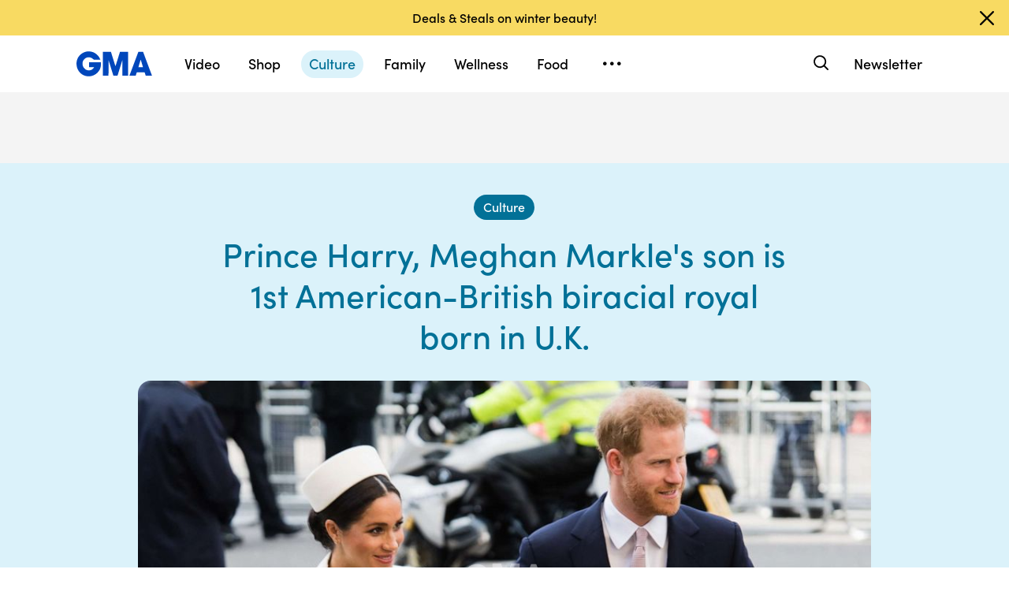

--- FILE ---
content_type: text/html; charset=utf-8
request_url: https://www.google.com/recaptcha/api2/aframe
body_size: 185
content:
<!DOCTYPE HTML><html><head><meta http-equiv="content-type" content="text/html; charset=UTF-8"></head><body><script nonce="l2Bwb8w5Mg7z7qH7O2s4RQ">/** Anti-fraud and anti-abuse applications only. See google.com/recaptcha */ try{var clients={'sodar':'https://pagead2.googlesyndication.com/pagead/sodar?'};window.addEventListener("message",function(a){try{if(a.source===window.parent){var b=JSON.parse(a.data);var c=clients[b['id']];if(c){var d=document.createElement('img');d.src=c+b['params']+'&rc='+(localStorage.getItem("rc::a")?sessionStorage.getItem("rc::b"):"");window.document.body.appendChild(d);sessionStorage.setItem("rc::e",parseInt(sessionStorage.getItem("rc::e")||0)+1);localStorage.setItem("rc::h",'1769048934605');}}}catch(b){}});window.parent.postMessage("_grecaptcha_ready", "*");}catch(b){}</script></body></html>

--- FILE ---
content_type: text/json;charset=UTF-8
request_url: https://abcnews.go.com/video/itemfeed?id=62851277&aspectRatio=true
body_size: 1513
content:
{
	"@attributes" : {
		"version" : "2.0"
	},
	"channel" : {
		"category" : "",
		"pubDate" : "",
		"language" : "en",
		"ttl" : "10",
		"item" : {
			"shareEnabled" : true,
			"media-group" : {
				"media-content" : [
					{
						"temporalType" : "vod",
						"media-category" : {
							"@attributes" : {
								"schema" : "http:\/\/mrss.akamai.com\/user_agent_hint",
								"label" : "HDS_ALL"
							}
						},
						"@attributes" : {
							"isLive" : "false",
							"url" : "https:\/\/service-pkgabcnews.akamaized.net\/opp\/hls\/abcnews\/2019\/05\/190506_gma_digital_harry2_sq_,500,800,1200,1800,2500,3200,4500,.mp4.csmil\/manifest.f4m",
							"type" : "video\/f4m",
							"medium" : "video",
							"duration" : 57,
							"isDefault" : "true"
						}
					},
					{
						"temporalType" : "vod",
						"media-category" : {
							"@attributes" : {
								"schema" : "http:\/\/mrss.akamai.com\/user_agent_hint",
								"label" : "HLS_ALL"
							}
						},
						"@attributes" : {
							"isLive" : "false",
							"url" : "https:\/\/service-pkgabcnews.akamaized.net\/opp\/hls\/abcnews\/2019\/05\/190506_gma_digital_harry2_sq_,500,800,1200,1800,2500,3200,4500,.mp4.csmil\/playlist.m3u8",
							"type" : "application\/x-mpegURL",
							"medium" : "video",
							"duration" : 57,
							"isSquare" : "true"
						}
					},
					{
						"temporalType" : "vod",
						"media-category" : {
							"@attributes" : {
								"schema" : "http:\/\/mrss.akamai.com\/user_agent_hint",
								"label" : "PDL_MED"
							}
						},
						"@attributes" : {
							"isLive" : "false",
							"url" : "https:\/\/ondemand.abcnews.com\/playback\/abcnews\/2019\/05\/190506_gma_digital_harry2_sq_700.mp4",
							"type" : "video\/mp4",
							"medium" : "video",
							"duration" : 57
						}
					},
					{
						"temporalType" : "vod",
						"media-category" : {
							"@attributes" : {
								"schema" : "http:\/\/mrss.akamai.com\/user_agent_hint",
								"label" : "PDL_LOW"
							}
						},
						"@attributes" : {
							"isLive" : "false",
							"url" : "https:\/\/ondemand.abcnews.com\/playback\/abcnews\/2019\/05\/190506_gma_digital_harry2_sq_700.mp4",
							"type" : "video\/mp4",
							"medium" : "video",
							"duration" : 57
						}
					}
				],
				"media-title" : "Prince Harry on royal baby: 'We're still thinking about names' ",
				"media-description" : "Prince Harry and Meghan Markle welcomed a baby boy. ",
				"media-genre" : "show - extras",
				"media-asset-title" : "190506_gma_digital_harry2_video",
				"media-subTitle" : {
					"@attributes" : {
						"type" : "application\/ttml+xml",
						"lang" : "en",
						"href" : "https:\/\/abcnews.go.com\/xmldata\/caption?id=62851277"
					}
				},
				"media-thumbnail" : {
					"@attributes" : {
						"url" : "https:\/\/s.abcnews.com\/images\/GMA\/190506_gma_digital_harry_hpMain_16x9_992.jpg",
						"width" : "640",
						"height" : "360"
					}
				},
				"media-thumbnails" : [
					{
						"@attributes" : {
							"url" : "https:\/\/s.abcnews.com\/images\/GMA\/190506_gma_digital_harry_hpMain_16x9_992.jpg",
							"width" : "640",
							"height" : "360"
						}
					},
					{
						"@attributes" : {
							"url" : "https:\/\/s.abcnews.com\/images\/GMA\/190506_gma_digital_harry_hpMain_4x5_992.jpg",
							"width" : "360",
							"height" : "640"
						}
					},
					{
						"@attributes" : {
							"url" : "https:\/\/s.abcnews.com\/images\/GMA\/190506_gma_digital_harry_hpMain_1x1_608.jpg",
							"width" : "360",
							"height" : "360"
						}
					}
				],
				"media-embed" : {
					"@attributes" : {
						"url" : "https:\/\/abcnews.go.com\/video\/embed",
						"width" : "640",
						"height" : "360"
					},
					"media-param" : {
						"@attributes" : {
							"name" : "type"
						},
						"#text" : "text\/javascript"
					}
				}
			},
			"temporalType" : "vod",
			"thumb" : "https:\/\/s.abcnews.com\/images\/GMA\/190506_gma_digital_harry_hpMain_16x9_992.jpg",
			"link" : "https:\/\/abcnews.go.com\/GMA\/Culture\/video\/prince-harry-royal-baby-thinking-names-62851277",
			"description" : "",
			"aspectRatio" : "1x1",
			"title" : "Prince Harry on royal baby: 'We're still thinking about names' ",
			"omniture" : {
				"channel" : "abcn:gma",
				"event1" : "event1",
				"prop4" : "video",
				"prop3" : "62851277|190506_gma_digital_harry2_video|sec_gma~sec_wnt|Prince Harry on royal baby: &apos;We&apos;re still thinking about names&apos; ",
				"eVar2" : "62851277|190506_gma_digital_harry2_video|sec_gma~sec_wnt|Prince Harry on royal baby: &apos;We&apos;re still thinking about names&apos; ",
				"prop25" : "62851277",
				"eVar12" : "62851277",
				"prop18" : "player|videoindex",
				"eVar15" : "player|videoindex",
				"prop16" : "videoadtree|X-DoNotUse-Archived\/News\/InternationalNews",
				"prop31" : "abcn:gma",
				"prop32" : "abcn:wnt",
				"prop33" : "",
				"prop34" : "",
				"eVar32" : "show - extras",
				"eVar40" : "Prince Harry on royal baby: \\&apos;We\\&apos;re still thinking about names\\&apos; ",
				"prop40" : "Prince Harry on royal baby: \\&apos;We\\&apos;re still thinking about names\\&apos; ",
				"eVar42" : "05-06-2019",
				"prop42" : "05-06-2019",
				"eVar43" : "14:32",
				"prop43" : "14:32",
				"eVar45" : "Prince, Harry, Meghan, Markle, baby, boy, royal ",
				"eVar46" : "https:\/\/abcnews.go.com\/GMA\/Culture\/video\/prince-harry-royal-baby-thinking-names-62851277",
				"eVar47" : "",
				"prop47" : "",
				"eVar49" : "05-06-2019",
				"prop49" : "05-06-2019",
				"event12" : "event12",
				"eVar20" : "videoadtree|X-DoNotUse-Archived\/News\/InternationalNews",
				"prop54" : "ShortForm",
				"eVar54" : "ShortForm",
				"prop56" : "57",
				"eVar56" : "57"
			},
			"transcript" : "",
			"videoContentType" : "sf",
			"freewheel" : {
				"videoAssetId" : "news-62851277"
			},
			"comscore" : {
				"show" : "GMA"
			},
			"nielsenDate" : "20190506 10:33:46",
			"timestamp" : "Mon, 06 May 2019 10:33:46 -0400",
			"kalturaId" : null,
			"canonicalUrl" : "https:\/\/abcnews.go.com\/GMA\/Culture\/video\/prince-harry-royal-baby-thinking-names-62851277",
			"outbrainSrcUrl" : "http:\/\/abcnews.go.com\/GMA\/video",
			"pubDate" : "May 6, 2019, 10:33 AM",
			"adTags" : "News,InternationalNews",
			"isLiveVideo" : false,
			"guid" : "62851277",
			"shareUrl" : "https:\/\/gma.abc\/2J5dU2H",
			"category" : "gma",
			"unicorn" : "",
			"mediatype" : "default"
		}
	}
}

--- FILE ---
content_type: text/json;charset=UTF-8
request_url: https://abcnews.go.com/video/itemfeed?id=62586553&aspectRatio=true
body_size: 1504
content:
{
	"@attributes" : {
		"version" : "2.0"
	},
	"channel" : {
		"category" : "",
		"pubDate" : "",
		"language" : "en",
		"ttl" : "10",
		"item" : {
			"shareEnabled" : true,
			"media-group" : {
				"media-content" : [
					{
						"temporalType" : "vod",
						"media-category" : {
							"@attributes" : {
								"schema" : "http:\/\/mrss.akamai.com\/user_agent_hint",
								"label" : "HDS_ALL"
							}
						},
						"@attributes" : {
							"isLive" : "false",
							"url" : "https:\/\/service-pkgabcnews.akamaized.net\/opp\/hls\/abcnews\/2019\/05\/190506_gma_digital_succession2_,500,800,1200,1800,2500,3200,4500,.mp4.csmil\/manifest.f4m",
							"type" : "video\/f4m",
							"medium" : "video",
							"duration" : 121,
							"isDefault" : "true"
						}
					},
					{
						"temporalType" : "vod",
						"media-category" : {
							"@attributes" : {
								"schema" : "http:\/\/mrss.akamai.com\/user_agent_hint",
								"label" : "HLS_ALL"
							}
						},
						"@attributes" : {
							"isLive" : "false",
							"url" : "https:\/\/service-pkgabcnews.akamaized.net\/opp\/hls\/abcnews\/2019\/05\/190506_gma_digital_succession2_,500,800,1200,1800,2500,3200,4500,.mp4.csmil\/playlist.m3u8",
							"type" : "application\/x-mpegURL",
							"medium" : "video",
							"duration" : 121
						}
					},
					{
						"temporalType" : "vod",
						"media-category" : {
							"@attributes" : {
								"schema" : "http:\/\/mrss.akamai.com\/user_agent_hint",
								"label" : "PDL_MED"
							}
						},
						"@attributes" : {
							"isLive" : "false",
							"url" : "https:\/\/ondemand.abcnews.com\/playback\/abcnews\/2019\/05\/190506_gma_digital_succession2_700.mp4",
							"type" : "video\/mp4",
							"medium" : "video",
							"duration" : 121
						}
					},
					{
						"temporalType" : "vod",
						"media-category" : {
							"@attributes" : {
								"schema" : "http:\/\/mrss.akamai.com\/user_agent_hint",
								"label" : "PDL_LOW"
							}
						},
						"@attributes" : {
							"isLive" : "false",
							"url" : "https:\/\/ondemand.abcnews.com\/playback\/abcnews\/2019\/05\/190506_gma_digital_succession2_700.mp4",
							"type" : "video\/mp4",
							"medium" : "video",
							"duration" : 121
						}
					}
				],
				"media-title" : "Why Harry and Meghan's baby boy is 7th in line to the British throne",
				"media-description" : "The newborn, who weighed in at seven pounds and three ounces, will be seventh in line to the British throne. ",
				"media-genre" : "show - extras",
				"media-asset-title" : "190506_gma_digital_succession2_video",
				"media-thumbnail" : {
					"@attributes" : {
						"url" : "https:\/\/s.abcnews.com\/images\/GMA\/190423_gma_digital_succession_hpMain_16x9_992.jpg",
						"width" : "640",
						"height" : "360"
					}
				},
				"media-thumbnails" : [
					{
						"@attributes" : {
							"url" : "https:\/\/s.abcnews.com\/images\/GMA\/190423_gma_digital_succession_hpMain_16x9_992.jpg",
							"width" : "640",
							"height" : "360"
						}
					},
					{
						"@attributes" : {
							"url" : "https:\/\/s.abcnews.com\/images\/GMA\/190423_gma_digital_succession_hpMain_4x5_992.jpg",
							"width" : "360",
							"height" : "640"
						}
					},
					{
						"@attributes" : {
							"url" : "https:\/\/s.abcnews.com\/images\/GMA\/190423_gma_digital_succession_hpMain_1x1_608.jpg",
							"width" : "360",
							"height" : "360"
						}
					}
				],
				"media-embed" : {
					"@attributes" : {
						"url" : "https:\/\/abcnews.go.com\/video\/embed",
						"width" : "640",
						"height" : "360"
					},
					"media-param" : {
						"@attributes" : {
							"name" : "type"
						},
						"#text" : "text\/javascript"
					}
				}
			},
			"temporalType" : "vod",
			"thumb" : "https:\/\/s.abcnews.com\/images\/GMA\/190423_gma_digital_succession_hpMain_16x9_992.jpg",
			"link" : "https:\/\/abcnews.go.com\/GMA\/Culture\/video\/harry-meghans-child-7th-line-british-throne-62586553",
			"description" : "",
			"aspectRatio" : "16x9",
			"title" : "Why Harry and Meghan's baby boy is 7th in line to the British throne",
			"omniture" : {
				"channel" : "abcn:gma",
				"event1" : "event1",
				"prop4" : "video",
				"prop3" : "62586553|190506_gma_digital_succession2_video|sec_gma~sec_wnt|Why Harry and Meghan&apos;s baby boy is 7th in line to the British throne",
				"eVar2" : "62586553|190506_gma_digital_succession2_video|sec_gma~sec_wnt|Why Harry and Meghan&apos;s baby boy is 7th in line to the British throne",
				"prop25" : "62586553",
				"eVar12" : "62586553",
				"prop18" : "player|videoindex",
				"eVar15" : "player|videoindex",
				"prop16" : "videoadtree|X-DoNotUse-Archived\/Entertainment\/Royals",
				"prop31" : "abcn:gma",
				"prop32" : "abcn:wnt",
				"prop33" : "",
				"prop34" : "",
				"eVar32" : "show - extras",
				"eVar40" : "Why Harry and Meghan\\&apos;s baby boy is 7th in line to the British throne",
				"prop40" : "Why Harry and Meghan\\&apos;s baby boy is 7th in line to the British throne",
				"eVar42" : "04-24-2019",
				"prop42" : "04-24-2019",
				"eVar43" : "24:15",
				"prop43" : "24:15",
				"eVar45" : "Harry, Meghan Markle, 7th child in line, British throne, Baby Sussex, ABC NEWS, GMA",
				"eVar46" : "https:\/\/abcnews.go.com\/GMA\/Culture\/video\/harry-meghans-child-7th-line-british-throne-62586553",
				"eVar47" : "",
				"prop47" : "",
				"eVar49" : "05-06-2019",
				"prop49" : "05-06-2019",
				"event12" : "event12",
				"eVar20" : "videoadtree|X-DoNotUse-Archived\/Entertainment\/Royals",
				"prop54" : "ShortForm",
				"eVar54" : "ShortForm",
				"prop56" : "121",
				"eVar56" : "121"
			},
			"transcript" : "",
			"videoContentType" : "sf",
			"freewheel" : {
				"videoAssetId" : "news-62586553"
			},
			"comscore" : {
				"show" : "GMA"
			},
			"nielsenDate" : "20190506 20:17:00",
			"timestamp" : "Mon, 06 May 2019 20:17:00 -0400",
			"kalturaId" : null,
			"canonicalUrl" : "https:\/\/abcnews.go.com\/GMA\/Culture\/video\/harry-meghans-child-7th-line-british-throne-62586553",
			"outbrainSrcUrl" : "http:\/\/abcnews.go.com\/GMA\/video",
			"pubDate" : "May 6, 2019, 8:17 PM",
			"adTags" : "Entertainment,Royals",
			"isLiveVideo" : false,
			"guid" : "62586553",
			"shareUrl" : "https:\/\/gma.abc\/2PtKD2m",
			"category" : "gma",
			"unicorn" : null,
			"mediatype" : "default"
		}
	}
}

--- FILE ---
content_type: application/x-javascript;charset=utf-8
request_url: https://sw88.go.com/id?d_visid_ver=5.5.0&d_fieldgroup=A&mcorgid=C7A21CFE532E6E920A490D45%40AdobeOrg&mid=49542930102278972113064986115161582252&d_coppa=true&ts=1769048924597
body_size: -48
content:
{"mid":"49542930102278972113064986115161582252"}

--- FILE ---
content_type: text/vtt;charset=ISO-8859-1
request_url: https://abcnews.go.com/video/caption?id=62586553
body_size: 1921
content:
WEBVTT

1
00:00:01.719 --> 00:00:05.099
Regardless of whether baby Sussex is a boy or tell the 

2
00:00:05.129 --> 00:00:09.239
OC will take seven. Place spot in the line of succession. 

3
00:00:13.239 --> 00:00:16.089
We now have a line of succession that looks like. 

4
00:00:30.949 --> 00:00:35.559
Lesson lines. Right thanks Charles its whales. Nowitzki 

5
00:00:35.579 --> 00:00:39.889
next in line between. Cambridge. And the three 

6
00:00:39.909 --> 00:00:43.959
departments jewels. Typical Texas on this. 

7
00:00:45.129 --> 00:00:48.629
And the five au prince living. An embassy Citgo Prince 

8
00:00:48.629 --> 00:00:51.479
Harry Digi substance and in the south and we've got 

9
00:00:51.569 --> 00:00:55.619
babies six. Taking his new or you spots in the line of 

10
00:00:55.619 --> 00:00:59.499
success and pulpits and principles. She could fuel T 

11
00:00:59.579 --> 00:01:01.999
number eight. Minute knowing that the princess 

12
00:01:01.999 --> 00:01:05.659
Beatrice ten we've got into seasoning and out of the 

13
00:01:05.679 --> 00:01:30.899
top ten conference at with the six. The 

14
00:01:30.899 --> 00:01:33.099
introduction of that's when he that's seen success in 

15
00:01:33.159 --> 00:01:35.769
the crown accident that was nodded on any prejudice. 

16
00:01:35.959 --> 00:01:39.309
Face on Jan dec. Fewer to marry a Roman Catholic 

17
00:01:39.389 --> 00:01:42.429
meant that he still could stand in the line of succession. 

18
00:01:42.899 --> 00:01:45.389
That's thanks to the acts bulls like came in handy for 

19
00:01:45.389 --> 00:01:48.259
anyone below basic in lines of the fire and admit that 

20
00:01:48.259 --> 00:01:50.909
you no longer needed the queen's commission to get 

21
00:01:50.909 --> 00:01:53.469
married slave princess usually when she married Jack 

22
00:01:53.539 --> 00:01:56.089
quirk banks. She didn't actually need the queen's 

23
00:01:56.129 --> 00:01:58.959
commission. Thankfully she's a huge fan of Jack so it 

24
00:01:58.959 --> 00:01:59.479
didn't. 

--- FILE ---
content_type: text/vtt;charset=ISO-8859-1
request_url: https://abcnews.go.com/video/caption?id=62851277
body_size: 1355
content:
WEBVTT

1
00:00:00.100 --> 00:00:04.140
Very excited to announce. Myself but 

2
00:00:04.140 --> 00:00:08.089
they deployed. Added this morning very healthy boy. 

3
00:00:09.359 --> 00:00:12.809
Lover I'm David doing incredibly well and being. 

4
00:00:13.739 --> 00:00:17.169
Emerged amazing it's ridiculous I delivered. Possibly 

5
00:00:17.169 --> 00:00:21.379
imagine. How any woman goes. It 

6
00:00:21.379 --> 00:00:25.669
is beyond. Comprehension. Weavers it's 

7
00:00:25.989 --> 00:00:29.849
true. And so are grateful to. All the love and support 

8
00:00:29.849 --> 00:00:34.569
for real and real steam room communities. To users. 

9
00:00:35.139 --> 00:00:39.149
So please you runners on. It's they reasonably 

10
00:00:39.249 --> 00:00:44.379
that you sort of result of its arms and but some. That's 

11
00:00:44.649 --> 00:00:46.949
but the ultimate success for us and will be some 

12
00:00:46.949 --> 00:00:51.259
utilities and from today's time. Commented 

13
00:00:51.279 --> 00:00:55.519
shirt. And then they. I haven't been many votes. 

14
00:00:56.929 --> 00:01:00.339
This is that we might. There's a brazen corruption 

15
00:01:00.359 --> 00:01:04.509
incredible numbers as I'm son from pomeroys. And 

16
00:01:04.989 --> 00:01:08.169
as every full of and parents would have us that he 

17
00:01:08.319 --> 00:01:12.399
didn't you open it is humans and this children's. 

18
00:01:12.509 --> 00:01:14.589
Lends itself seized rifles just. 